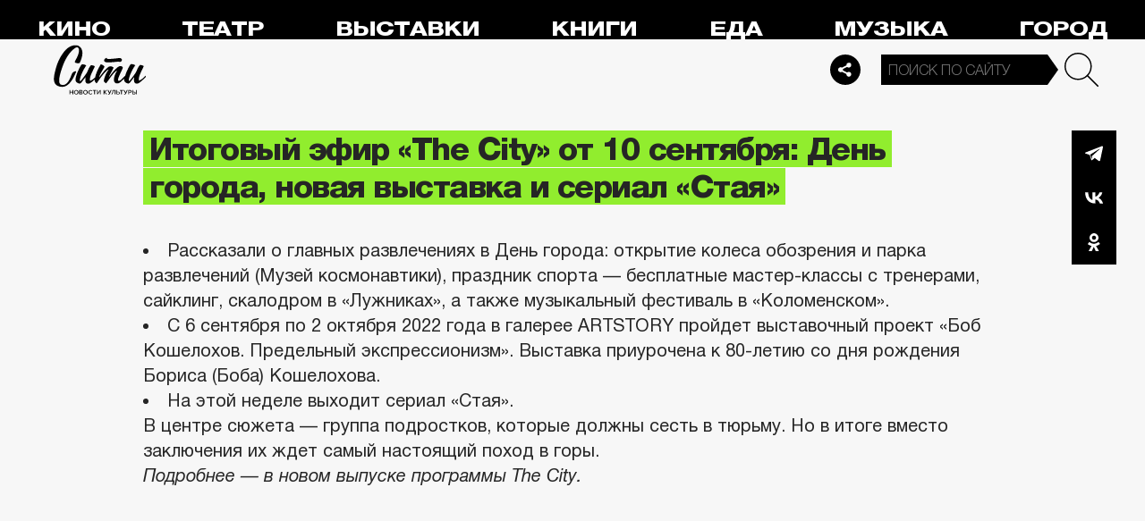

--- FILE ---
content_type: application/javascript
request_url: https://smi2.ru/counter/settings?payload=CPelAxjl15jlvTM6JDk2NGIxOTdkLWU5M2UtNDRmZC1hMDJiLTI0Yjc3ZDEyM2VlNA&cb=_callbacks____0mkmxao0s
body_size: 1518
content:
_callbacks____0mkmxao0s("[base64]");

--- FILE ---
content_type: image/svg+xml
request_url: https://thecity.m24.ru/img/e/lc2.svg
body_size: 1019
content:
<svg xmlns="http://www.w3.org/2000/svg" data-name="Layer 1" viewBox="0 0 820.88 900"><path d="M450 900c52.95-.21 103.02-8.45 150-24.72 46.98-16.28 89.22-39.35 126.92-69.23 37.71-29.88 69.02-65.32 93.96-106.32l-170.6-98.9c-12.57 22.25-28.85 41.41-48.83 57.28-20.19 15.87-43.06 27.82-68.82 36.26-25.55 8.45-53.16 12.77-82.62 12.77-51.3-.41-95.81-11.13-133.52-32.35-37.71-21.22-66.76-51.1-87.36-89.42-20.6-38.53-31.11-83.45-31.32-135.37.21-51.92 10.71-96.84 31.32-135.37 20.6-38.32 49.66-68.2 87.36-89.42 37.71-21.22 82.21-31.94 133.52-32.35 29.46 0 56.87 4.33 82.42 12.77 25.55 8.45 48.42 20.4 68.41 36.26 19.99 15.87 36.47 35.03 49.45 57.28l170.6-98.9c-25.34-41-57.07-76.44-94.78-106.32C688.4 64.07 645.96 41 599.19 24.72 552.4 8.45 502.54.21 450 0c-52.34.21-101.37 7.62-146.91 22.25-45.74 14.83-87.16 35.65-124.24 62.84-37.09 26.99-68.82 59.13-95.6 96.43-26.58 37.29-47.18 78.5-61.4 123.83C7.42 350.69.21 398.9 0 450c.21 51.1 7.42 99.31 21.84 144.64 14.22 45.33 34.82 86.54 61.4 123.83 26.79 37.29 58.52 69.44 95.6 96.43 37.09 27.2 78.5 48.01 124.24 62.84 45.54 14.63 94.57 22.05 146.91 22.25Z" style="fill:#bfbfbf;stroke-width:0"/></svg>